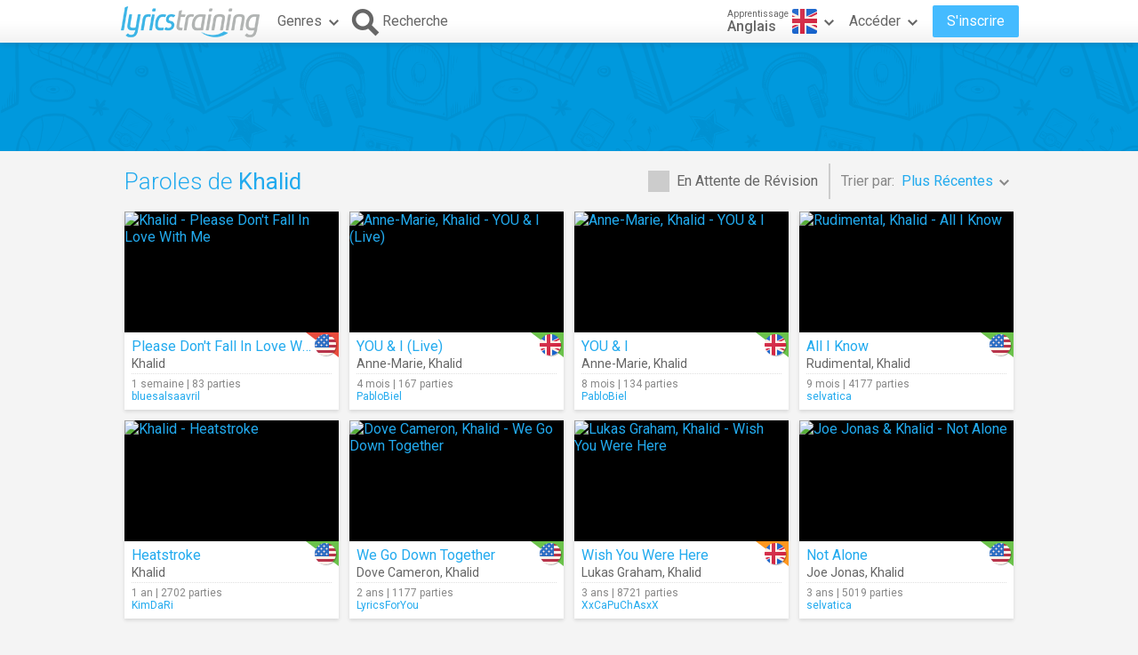

--- FILE ---
content_type: text/html; charset=utf-8
request_url: https://fr.lyricstraining.com/en/search?ar=Khalid
body_size: 8149
content:
<!DOCTYPE html>
<html lang="fr">
<head>
<meta charset="UTF-8">
<meta name="HandheldFriendly" content="True"/>
<meta name="viewport" id="viewport" content="width=device-width,initial-scale=1.0,minimum-scale=1.0,maximum-scale=1.0,user-scalable=no" />
<meta name="apple-mobile-web-app-capable" content="yes" />
<title>Paroles de Khalid en Anglais</title>
<meta name="description" content="Apprends l'Anglais et améliore ta compréhension orale en jouant avec des vidéos musicales et les paroles des chansons de Khalid." />
<meta name="keywords" content="apprendre,langue,online,gratuit,musique,vidéo,paroles,chanson,karaoke,anglais,espagnol,français,allemand,italian,portugais,néerlandais,Khalid" />
<link rel="alternate" href="https://lyricstraining.com/en/search?ar=Khalid" hreflang="en" title="Anglais" />
<link rel="alternate" href="https://es.lyricstraining.com/en/search?ar=Khalid" hreflang="es" title="Espagnol" />
<link rel="alternate" href="https://fr.lyricstraining.com/en/search?ar=Khalid" hreflang="fr" title="Français" />
<meta property="og:title" content="Paroles de Khalid en Anglais" />
<meta property="og:description" content="Apprends l'Anglais et améliore ta compréhension orale en jouant avec des vidéos musicales et les paroles des chansons de Khalid." />
<meta property="og:type" content="website" />
<meta property="og:url" content="https://fr.lyricstraining.com/en/search?ar=Khalid" />
<meta property="og:site_name" content="LyricsTraining" />
<meta property="fb:app_id" content="172942429396251" />
<meta name="facebook-domain-verification" content="bnpg4ghn4ewuajlclmp3smh4f5uz0m" />

<!-- Favicon -->
<link rel="shortcut icon" href="/favicon.ico?rev=2.5.5"/>
<link rel="icon" href="/img/favicon.png?rev=2.5.5" type="image/png" />

<!-- Stylesheets -->
<link type="text/css" href="/uix/css/default/uix.css?rev=2.5.5" rel="stylesheet">
<link type="text/css" href="/css/styles.css?rev=2.5.5" rel="stylesheet" />

<!-- Fonts -->
<link href='//fonts.googleapis.com/css?family=Roboto:300,400,500,700&subset=latin,latin-ext' rel='stylesheet' type='text/css'>


<!-- jQuery Library -->
<script type="text/javascript" src="//ajax.googleapis.com/ajax/libs/jquery/1.10.2/jquery.min.js"></script>
<!-- <script type="text/javascript" src="/uix/jquery-1.10.2.min.js"></script>  -->

<!-- GSAP -->
<script type="text/javascript" src="/uix/lib/gsap/gsap-1.17.0.min.js"></script>

<!-- jQuix Library -->
<script type="text/javascript" src="/uix/jquix_0.2.1.min.js?rev=2.5.5"></script>

<!-- Page Scripts -->
<script type="text/javascript" src="/js/util_fr.js?rev=2.5.5"></script>
<script type="text/javascript" src="/js/video_player.js?rev=2.5.5"></script>
<script type="text/javascript" src="/js/main_fr.js?rev=2.5.5"></script>
<script type="text/javascript" src="/check_user"></script>

<script type="text/javascript">
	if (!readCookie('new_name')) {
		const ua = navigator.userAgent;
		let m;

        // Android (móvil o tablet) >= 6
        m = /android\s+(\d+)(?:\.\d+)?/i.exec(ua);
        const isAndroid6Plus = !!(m && parseInt(m[1], 10) >= 6);
        
        // iOS / iPadOS (iPhone + iPad) >= 13
        m = /cpu (?:iphone )?os\s+(\d+)/i.exec(ua);
        const isIOS13Plus = !!(/(iphone|ipad|ipod)/i.test(ua) && m && parseInt(m[1], 10) >= 13);
        
        // Desktop real (Windows / macOS / Linux)
		const isDesktop = (/(windows nt|macintosh|x11|linux|bsd|solaris)/i.test(ua) &&
				!/(android|iphone|ipad|ipod|windows phone|bot|crawl|spider|slurp)/i.test(ua));
        
        if (isAndroid6Plus || isIOS13Plus || isDesktop) {
            createCookie('new_name', '1', 1 / 24);
            if (window.location.hash !== '#nr' && (
                	!document.referrer || !/^https:\/\/(.{2}\.)?lingoclip\.com/i.test(document.referrer))) {
				window.location.href = 'https://lingoclip.com?ref=' + encodeURIComponent(window.location.href);
            }
        }
	}
</script><script async src="https://pagead2.googlesyndication.com/pagead/js/adsbygoogle.js?client=ca-pub-1398647761690186" crossorigin="anonymous"></script></head>
<body>
<!-- Google tag (gtag.js) -->
<script async src="https://www.googletagmanager.com/gtag/js?id=G-T0R7TT9RB4"></script>
<script>
  window.dataLayer = window.dataLayer || [];
  function gtag(){dataLayer.push(arguments);}
  gtag('js', new Date());

  gtag('config', 'G-T0R7TT9RB4');
</script>
<script async src="https://securepubads.g.doubleclick.net/tag/js/gpt.js"></script>	<div id="page" class="fixed">
		<div id="page-head" class="fixed">
<table id="header" class="page-frame" role="presentation" border="0" cellpadding="0" cellspacing="0">
<tr>
	<td class="logo">
		<!-- Logo -->
		<a id="header-logo" href="/en"></a>
	</td>
	<td class="genres">
		<!-- Genres -->
		<div id="header-genres">
			<button id="header-genres-button" class="header-button uix-button uix-toggle-dropdown uix-icon2-down uix-right-icon">
				Genres</button>
			<div id="header-genres-dropdown" class="uix-dropdown header-dropdown">
				<div class="dropdown-content">
					<ul class="uix-menu"><li data-genre="pop" class="uix-item">Pop</li><li data-genre="rock" class="uix-item">Rock</li><li data-genre="hard_rock" class="uix-item">Hard Rock</li><li data-genre="heavy_metal" class="uix-item">Heavy Metal</li><li data-genre="rap" class="uix-item">Hip-Hop/Rap</li><li data-genre="dance" class="uix-item">Dance</li><li data-genre="electronica" class="uix-item">Musique Electronique</li><li data-genre="alternative" class="uix-item">Alternative</li><li data-genre="indie" class="uix-item">Indie</li><li data-genre="punk" class="uix-item">Punk</li><li data-genre="r&b" class="uix-item">Rhythm & Blues</li><li data-genre="soul" class="uix-item">Soul</li><li data-genre="disco" class="uix-item">Disco</li><li data-genre="funk" class="uix-item">Funk</li><li data-genre="latin" class="uix-item">Musique Latine</li><li data-genre="country" class="uix-item">Country</li><li data-genre="reggae" class="uix-item">Reggae</li><li data-genre="blues" class="uix-item">Blues</li><li data-genre="folk" class="uix-item">Folk</li><li data-genre="jazz" class="uix-item">Jazz</li><li data-genre="classic" class="uix-item">Musique Classique</li><li data-genre="opera" class="uix-item">Opera</li><li data-genre="christian" class="uix-item">Chrétienne/Gospel</li><li data-genre="children" class="uix-item">Musique Pour Enfants</li><li data-genre="christmas" class="uix-item">Noël</li><li data-genre="world" class="uix-item">Musique Du Monde</li><li data-genre="soundtrack" class="uix-item">Bande Originale</li><li data-genre="movie_scene" class="uix-item">Scène D'un Film</li><li data-genre="tv_show" class="uix-item">Programme TV</li><li data-genre="other" class="uix-item">Autre</li></ul>
				</div>
			</div>
		</div>
	</td>
	<td class="search">
		<!-- Search Button -->
		<button id="header-search-button" class="header-button uix-button uix-icon-search uix-left-icon"><b>Recherche</b></button>
		<!-- Search Box -->
		<div id="header-search-box">
			<form autocomplete="off" action="?">
				<div id="header-search-text" class="uix-text-box">
					<input type="text" name="qry" value="" 
						maxlength="40" autocomplete="off" autocorrect="off" autocapitalize="off" 
						placeholder="Rechercher des paroles et des artistes..." />
					<button class="header-button clear-button uix-button uix-icon-clear" type="button"></button>
					<p></p>
				</div>
			</form>
			<!-- Search Suggestions -->
			<div id="header-search-suggestions" class="uix-dropdown header-dropdown">
				<div class="dropdown-content">
					<ul class="uix-menu"></ul>
				</div>
			</div>
		</div>
	</td>
	<td class="lang">
		<!-- Lang -->
		<div id="header-lang">
			<button id="header-lang-button" class="header-button uix-button uix-toggle-dropdown uix-icon2-down uix-right-icon">
				<span class="flag gb" title="Anglais"></span>
				<span class="text">
					<i>Apprentissage</i>
					<b>Anglais</b>
				</span>
			</button>
			<div id="header-lang-dropdown" class="uix-dropdown header-dropdown">
				<div class="dropdown-content">
					<ul class="uix-menu">
						<li data-lang="" class="uix-item">Toutes les Langues</li>
						<li data-lang="en" class="uix-item -flag uix-active"><span 
							class="flag gb" 
							title="Anglais"></span>Anglais</li>
						<li data-lang="es" class="uix-item -flag"><span 
							class="flag es" 
							title="Espagnol"></span>Espagnol</li>
						<li data-lang="pt" class="uix-item -flag"><span 
							class="flag pt" 
							title="Portugais"></span>Portugais</li>
						<li data-lang="fr" class="uix-item -flag"><span 
							class="flag fr" 
							title="Français"></span>Français</li>
						<li data-lang="it" class="uix-item -flag"><span 
							class="flag it" 
							title="Italian"></span>Italian</li>
						<li data-lang="de" class="uix-item -flag"><span 
							class="flag de" 
							title="Allemand"></span>Allemand</li>
						<li data-lang="nl" class="uix-item -flag"><span 
							class="flag nl" 
							title="Néerlandais"></span>Néerlandais</li>
						<li data-lang="ja" class="uix-item -flag"><span 
							class="flag jp" 
							title="Japonais (Romaji)"></span>Japonais (Romaji)</li>
						<li data-lang="tr" class="uix-item -flag"><span 
							class="flag tr" 
							title="Turc"></span>Turc</li>
						<li data-lang="pl" class="uix-item -flag"><span 
							class="flag pl" 
							title="Polonais"></span>Polonais</li>
						<li data-lang="sv" class="uix-item -flag"><span 
							class="flag se" 
							title="Suédois"></span>Suédois</li>
						<li data-lang="fi" class="uix-item -flag"><span 
							class="flag fi" 
							title="Finnois"></span>Finnois</li>
						<li data-lang="ca" class="uix-item -flag"><span 
							class="flag es_ct" 
							title="Catalan"></span>Catalan</li>
					</ul>
				</div>
			</div>
			<!-- /header-lang-dropdown -->
		</div>
		<!-- /header-lang -->
	</td>
	<td class="user">
		<!-- User -->
		<div id="header-user"></div>
	</td>
</tr>
</table>
<!-- /header -->
<script type="text/javascript">		
	$(function() {
		lt.lang = "en";
		$('#header-user').load('/v/header_user', function() {
			uix.init($(this));
		});
	});
</script>		</div><!-- /page-head -->
<div id="ad-top" class="ad ad-leaderboard top-bg music-bg"><!-- LT3_LEADERBOARD -->
<ins class="adsbygoogle"
     style="display:block"
     data-ad-client="ca-pub-1398647761690186"
     data-ad-slot="3619842626"></ins>
<script>
     (adsbygoogle = window.adsbygoogle || []).push({});
</script></div>		
		<div id="page-content" class="page-frame">
	
<div id="search-list" class="list uix-content-block">
	<div class="uix-content-head">
		<div class="list-optbar">
			<div id="search-pending-check" class="uix-check list-opt" 
					title="Inclure en cours de révision">
				<input type="checkbox" name="alerts" value="1" />
				<label>En Attente de Révision</label>
			</div>
			<p class="list-sep"></p>
			<div id="search-sort-by" class="list-opt">Trier par:&nbsp;
				<button name="sort-by" type="button" 
						class="list-button uix-button uix-toggle-dropdown uix-icon2-down">
					<b>Plus Récentes</b></button>
				<ul class="list-dropdown uix-dropdown uix-menu uix-right">
					<li data-val="title" class="uix-item">Titre</li>
					<li data-val="artist" class="uix-item">Artist</li>
					<li data-val="date_asc" class="uix-item">Plus Anciennes</li>
					<li data-val="hits" class="uix-item">Plus jouées</li>
					<li data-val="last_hit" class="uix-item">Parties en Cours</li>
					<li data-val="user" class="uix-item">Utilisateur</li>
				</ul>
			</div>
		</div>
		<!-- /list-optbar -->

		<div class="list-title">
			<h1>Paroles de <b>Khalid</b></h1></div>
	</div>
	<!-- /uix-content-head -->
	
	
	
	<div class="uix-content-body list-body">
<div class="list-item lyrics-card uix-focusable" data-lyrics-id="gW8nMdmtoW" 
		data-status="published">
	<a class="video" href="/en/play/khalid/please-dont-fall-in-love-with-me/gW8nMdmtoW" tabindex="-1" title="Khalid - Please Don't Fall In Love With Me">
		<img src="https://img.youtube.com/vi/YAe3wmYqXUQ/mqdefault.jpg" 
			alt="Khalid - Please Don't Fall In Love With Me" />
		<span class="play uix-icon uix-icon-play2"></span>
		
	</a>
	<div class="details">
<div class="lang-tag hard"><span class="flag us r"></span></div>	
		<h3><a href="/en/play/khalid/please-dont-fall-in-love-with-me/gW8nMdmtoW" title="Please Don't Fall In Love With Me">Please Don't Fall In Love With Me</a></h3>
		<h4><a href="/en/search?ar=Khalid" title="Khalid">Khalid</a></h4>
		<div class="more">
	
			<div class="date-hits">1 semaine&nbsp;|&nbsp;83 parties</div>
			<a href="/en/search?user=bluesalsaavril" class="user">bluesalsaavril</a>		</div>
	</div>
</div><div class="list-item lyrics-card uix-focusable" data-lyrics-id="g5ofqYmsQ5" 
		data-status="published">
	<a class="video" href="/en/play/annemarie-khalid/you-i-live/g5ofqYmsQ5" tabindex="-1" title="Anne-Marie, Khalid - YOU &amp; I (Live)">
		<img src="https://img.youtube.com/vi/94N7--9e9eg/mqdefault.jpg" 
			alt="Anne-Marie, Khalid - YOU &amp; I (Live)" />
		<span class="play uix-icon uix-icon-play2"></span>
		
	</a>
	<div class="details">
<div class="lang-tag easy"><span class="flag uk r"></span></div>	
		<h3><a href="/en/play/annemarie-khalid/you-i-live/g5ofqYmsQ5" title="YOU &amp; I (Live)">YOU &amp; I (Live)</a></h3>
		<h4><a href="/en/search?ar=Anne-Marie" title="Anne-Marie">Anne-Marie</a>, <a href="/en/search?ar=Khalid" title="Khalid">Khalid</a></h4>
		<div class="more">
	
			<div class="date-hits">4 mois&nbsp;|&nbsp;167 parties</div>
			<a href="/en/search?user=PabloBiel" class="user">PabloBiel</a>		</div>
	</div>
</div><div class="list-item lyrics-card uix-focusable" data-lyrics-id="gDLkEvm16D" 
		data-status="published">
	<a class="video" href="/en/play/annemarie-khalid/you-i/gDLkEvm16D" tabindex="-1" title="Anne-Marie, Khalid - YOU &amp; I">
		<img src="https://img.youtube.com/vi/PKVumCDwRXg/mqdefault.jpg" 
			alt="Anne-Marie, Khalid - YOU &amp; I" />
		<span class="play uix-icon uix-icon-play2"></span>
		
	</a>
	<div class="details">
<div class="lang-tag easy"><span class="flag uk r"></span></div>	
		<h3><a href="/en/play/annemarie-khalid/you-i/gDLkEvm16D" title="YOU &amp; I">YOU &amp; I</a></h3>
		<h4><a href="/en/search?ar=Anne-Marie" title="Anne-Marie">Anne-Marie</a>, <a href="/en/search?ar=Khalid" title="Khalid">Khalid</a></h4>
		<div class="more">
	
			<div class="date-hits">8 mois&nbsp;|&nbsp;134 parties</div>
			<a href="/en/search?user=PabloBiel" class="user">PabloBiel</a>		</div>
	</div>
</div><div class="list-item lyrics-card uix-focusable" data-lyrics-id="gaJ3ymmxxa" 
		data-status="published">
	<a class="video" href="/en/play/rudimental-khalid/all-i-know/gaJ3ymmxxa" tabindex="-1" title="Rudimental, Khalid - All I Know">
		<img src="https://img.youtube.com/vi/SN5dhslfqLs/mqdefault.jpg" 
			alt="Rudimental, Khalid - All I Know" />
		<span class="play uix-icon uix-icon-play2"></span>
		
	</a>
	<div class="details">
<div class="lang-tag easy"><span class="flag us r"></span></div>	
		<h3><a href="/en/play/rudimental-khalid/all-i-know/gaJ3ymmxxa" title="All I Know">All I Know</a></h3>
		<h4><a href="/en/search?ar=Rudimental" title="Rudimental">Rudimental</a>, <a href="/en/search?ar=Khalid" title="Khalid">Khalid</a></h4>
		<div class="more">
	
			<div class="date-hits">9 mois&nbsp;|&nbsp;4177 parties</div>
			<a href="/en/search?user=selvatica" class="user">selvatica</a>		</div>
	</div>
</div><div class="list-item lyrics-card uix-focusable" data-lyrics-id="gQjK5omI7Q" 
		data-status="published">
	<a class="video" href="/en/play/khalid/heatstroke/gQjK5omI7Q" tabindex="-1" title="Khalid - Heatstroke">
		<img src="https://img.youtube.com/vi/rvLtJf0Rg9k/mqdefault.jpg" 
			alt="Khalid - Heatstroke" />
		<span class="play uix-icon uix-icon-play2"></span>
		
	</a>
	<div class="details">
<div class="lang-tag easy"><span class="flag us r"></span></div>	
		<h3><a href="/en/play/khalid/heatstroke/gQjK5omI7Q" title="Heatstroke">Heatstroke</a></h3>
		<h4><a href="/en/search?ar=Khalid" title="Khalid">Khalid</a></h4>
		<div class="more">
	
			<div class="date-hits">1 an&nbsp;|&nbsp;2702 parties</div>
			<a href="/en/search?user=KimDaRi" class="user">KimDaRi</a>		</div>
	</div>
</div><div class="list-item lyrics-card uix-focusable" data-lyrics-id="g4VxsimUZ4" 
		data-status="published">
	<a class="video" href="/en/play/dove-cameron-khalid/we-go-down-together/g4VxsimUZ4" tabindex="-1" title="Dove Cameron, Khalid - We Go Down Together">
		<img src="https://img.youtube.com/vi/VSCwnRg0w6M/mqdefault.jpg" 
			alt="Dove Cameron, Khalid - We Go Down Together" />
		<span class="play uix-icon uix-icon-play2"></span>
		
	</a>
	<div class="details">
<div class="lang-tag easy"><span class="flag us r"></span></div>	
		<h3><a href="/en/play/dove-cameron-khalid/we-go-down-together/g4VxsimUZ4" title="We Go Down Together">We Go Down Together</a></h3>
		<h4><a href="/en/search?ar=Dove%20Cameron" title="Dove Cameron">Dove Cameron</a>, <a href="/en/search?ar=Khalid" title="Khalid">Khalid</a></h4>
		<div class="more">
	
			<div class="date-hits">2 ans&nbsp;|&nbsp;1177 parties</div>
			<a href="/en/search?user=LyricsForYou" class="user">LyricsForYou</a>		</div>
	</div>
</div><div class="list-item lyrics-card uix-focusable" data-lyrics-id="gLkEvrmmzL" 
		data-status="published">
	<a class="video" href="/en/play/lukas-graham-khalid/wish-you-were-here/gLkEvrmmzL" tabindex="-1" title="Lukas Graham, Khalid - Wish You Were Here">
		<img src="https://img.youtube.com/vi/IYoxNx9qozo/mqdefault.jpg" 
			alt="Lukas Graham, Khalid - Wish You Were Here" />
		<span class="play uix-icon uix-icon-play2"></span>
		
	</a>
	<div class="details">
<div class="lang-tag medium"><span class="flag uk r"></span></div>	
		<h3><a href="/en/play/lukas-graham-khalid/wish-you-were-here/gLkEvrmmzL" title="Wish You Were Here">Wish You Were Here</a></h3>
		<h4><a href="/en/search?ar=Lukas%20Graham" title="Lukas Graham">Lukas Graham</a>, <a href="/en/search?ar=Khalid" title="Khalid">Khalid</a></h4>
		<div class="more">
	
			<div class="date-hits">3 ans&nbsp;|&nbsp;8721 parties</div>
			<a href="/en/search?user=XxCaPuChAsxX" class="user">XxCaPuChAsxX</a>		</div>
	</div>
</div><div class="list-item lyrics-card uix-focusable" data-lyrics-id="gcQjK5mmgc" 
		data-status="published">
	<a class="video" href="/en/play/joe-jonas-khalid/not-alone/gcQjK5mmgc" tabindex="-1" title="Joe Jonas &amp; Khalid - Not Alone">
		<img src="https://img.youtube.com/vi/qDWybmqzxgU/mqdefault.jpg" 
			alt="Joe Jonas &amp; Khalid - Not Alone" />
		<span class="play uix-icon uix-icon-play2"></span>
		
	</a>
	<div class="details">
<div class="lang-tag easy"><span class="flag us r"></span></div>	
		<h3><a href="/en/play/joe-jonas-khalid/not-alone/gcQjK5mmgc" title="Not Alone">Not Alone</a></h3>
		<h4><a href="/en/search?ar=Joe%20Jonas" title="Joe Jonas">Joe Jonas</a>, <a href="/en/search?ar=Khalid" title="Khalid">Khalid</a></h4>
		<div class="more">
	
			<div class="date-hits">3 ans&nbsp;|&nbsp;5019 parties</div>
			<a href="/en/search?user=selvatica" class="user">selvatica</a>		</div>
	</div>
</div><div class="ad ad-content1 ad-footer"><!-- LT3_CONTENT1 -->
<ins class="adsbygoogle"
     style="display:block"
     data-ad-client="ca-pub-1398647761690186"
     data-ad-slot="8131316163"></ins>
<script>
     (adsbygoogle = window.adsbygoogle || []).push({});
</script></div><div class="list-item lyrics-card uix-focusable" data-lyrics-id="gymUHgmyuy" 
		data-status="published">
	<a class="video" href="/en/play/khalid/satellite/gymUHgmyuy" tabindex="-1" title="Khalid - Satellite">
		<img src="https://img.youtube.com/vi/QPALY2t9slw/mqdefault.jpg" 
			alt="Khalid - Satellite" />
		<span class="play uix-icon uix-icon-play2"></span>
		
	</a>
	<div class="details">
<div class="lang-tag easy"><span class="flag us r"></span></div>	
		<h3><a href="/en/play/khalid/satellite/gymUHgmyuy" title="Satellite">Satellite</a></h3>
		<h4><a href="/en/search?ar=Khalid" title="Khalid">Khalid</a></h4>
		<div class="more">
	
			<div class="date-hits">3 ans&nbsp;|&nbsp;630 parties</div>
			<a href="/en/search?user=luizricardo_96" class="user">luizricardo_96</a>		</div>
	</div>
</div><div class="list-item lyrics-card uix-focusable" data-lyrics-id="HLkEvrc3yL" 
		data-status="published">
	<a class="video" href="/en/play/marshmello-khalid/numb/HLkEvrc3yL" tabindex="-1" title="Marshmello, Khalid - Numb">
		<img src="https://img.youtube.com/vi/mRXKnG2eugU/mqdefault.jpg" 
			alt="Marshmello, Khalid - Numb" />
		<span class="play uix-icon uix-icon-play2"></span>
		
	</a>
	<div class="details">
<div class="lang-tag hard"><span class="flag gb r"></span></div>	
		<h3><a href="/en/play/marshmello-khalid/numb/HLkEvrc3yL" title="Numb">Numb</a></h3>
		<h4><a href="/en/search?ar=Marshmello" title="Marshmello">Marshmello</a>, <a href="/en/search?ar=Khalid" title="Khalid">Khalid</a></h4>
		<div class="more">
	
			<div class="date-hits">3 ans&nbsp;|&nbsp;2841 parties</div>
			<a href="/en/search?user=Markgandalfthered" class="user">Markgandalfthered</a>		</div>
	</div>
</div><div class="list-item lyrics-card uix-focusable" data-lyrics-id="HlzhbW8e0l" 
		data-status="published">
	<a class="video" href="/en/play/mariah-carey-khalid-kirk-franklin/fall-in-love-at-christmas/HlzhbW8e0l" tabindex="-1" title="Mariah Carey, Khalid, Kirk Franklin - Fall In Love At Christmas">
		<img src="https://img.youtube.com/vi/3tH195XLrWE/mqdefault.jpg" 
			alt="Mariah Carey, Khalid, Kirk Franklin - Fall In Love At Christmas" />
		<span class="play uix-icon uix-icon-play2"></span>
		
	</a>
	<div class="details">
<div class="lang-tag easy"><span class="flag us r"></span></div>	
		<h3><a href="/en/play/mariah-carey-khalid-kirk-franklin/fall-in-love-at-christmas/HlzhbW8e0l" title="Fall In Love At Christmas">Fall In Love At Christmas</a></h3>
		<h4><a href="/en/search?ar=Mariah%20Carey" title="Mariah Carey">Mariah Carey</a>, <a href="/en/search?ar=Khalid" title="Khalid">Khalid</a>, <a href="/en/search?ar=Kirk%20Franklin" title="Kirk Franklin">Kirk Franklin</a></h4>
		<div class="more">
	
			<div class="date-hits">4 ans&nbsp;|&nbsp;5190 parties</div>
			<a href="/en/search?user=luizricardo_96" class="user">luizricardo_96</a>		</div>
	</div>
</div><div class="list-item lyrics-card uix-focusable" data-lyrics-id="HnMdGuROyn" 
		data-status="published">
	<a class="video" href="/en/play/tate-mcrae-khalid/working/HnMdGuROyn" tabindex="-1" title="Tate McRae, Khalid - Working">
		<img src="https://img.youtube.com/vi/9pfPGVfMH74/mqdefault.jpg" 
			alt="Tate McRae, Khalid - Working" />
		<span class="play uix-icon uix-icon-play2"></span>
		
	</a>
	<div class="details">
<div class="lang-tag easy"><span class="flag ca r"></span></div>	
		<h3><a href="/en/play/tate-mcrae-khalid/working/HnMdGuROyn" title="Working">Working</a></h3>
		<h4><a href="/en/search?ar=Tate%20McRae" title="Tate McRae">Tate McRae</a>, <a href="/en/search?ar=Khalid" title="Khalid">Khalid</a></h4>
		<div class="more">
	
			<div class="date-hits">4 ans&nbsp;|&nbsp;1059 parties</div>
			<a href="/en/search?user=javidpolo" class="user">javidpolo</a>		</div>
	</div>
</div><div class="list-item lyrics-card uix-focusable" data-lyrics-id="HEvrcQjqVE" 
		data-status="published">
	<a class="video" href="/en/play/kane-brown-swae-lee-khalid/be-like-that/HEvrcQjqVE" tabindex="-1" title="Kane Brown &amp; Swae Lee &amp; Khalid - Be Like That">
		<img src="https://img.youtube.com/vi/GEAy7eXb2lo/mqdefault.jpg" 
			alt="Kane Brown &amp; Swae Lee &amp; Khalid - Be Like That" />
		<span class="play uix-icon uix-icon-play2"></span>
		
	</a>
	<div class="details">
<div class="lang-tag easy"><span class="flag us r"></span></div>	
		<h3><a href="/en/play/kane-brown-swae-lee-khalid/be-like-that/HEvrcQjqVE" title="Be Like That">Be Like That</a></h3>
		<h4><a href="/en/search?ar=Kane%20Brown" title="Kane Brown">Kane Brown</a>, <a href="/en/search?ar=Swae%20Lee" title="Swae Lee">Swae Lee</a>, <a href="/en/search?ar=Khalid" title="Khalid">Khalid</a></h4>
		<div class="more">
	
			<div class="date-hits">5 ans&nbsp;|&nbsp;9726 parties</div>
			<a href="/en/search?user=javidpolo" class="user">javidpolo</a>		</div>
	</div>
</div><div class="list-item lyrics-card uix-focusable" data-lyrics-id="HCaJ3ymfJC" 
		data-status="published">
	<a class="video" href="/en/play/alicia-keys-khalid/so-done/HCaJ3ymfJC" tabindex="-1" title="Alicia Keys, Khalid - So Done">
		<img src="https://img.youtube.com/vi/XDCXT7C7lnk/mqdefault.jpg" 
			alt="Alicia Keys, Khalid - So Done" />
		<span class="play uix-icon uix-icon-play2"></span>
		
	</a>
	<div class="details">
<div class="lang-tag easy"><span class="flag us r"></span></div>	
		<h3><a href="/en/play/alicia-keys-khalid/so-done/HCaJ3ymfJC" title="So Done">So Done</a></h3>
		<h4><a href="/en/search?ar=Alicia%20Keys" title="Alicia Keys">Alicia Keys</a>, <a href="/en/search?ar=Khalid" title="Khalid">Khalid</a></h4>
		<div class="more">
	
			<div class="date-hits">5 ans&nbsp;|&nbsp;1734 parties</div>
			<a href="/en/search?user=luizricardo_96" class="user">luizricardo_96</a>		</div>
	</div>
</div><div class="list-item lyrics-card uix-focusable" data-lyrics-id="HYNA9pB55Y" 
		data-status="published">
	<a class="video" href="/en/play/khalid-summer-walker/eleven/HYNA9pB55Y" tabindex="-1" title="Khalid &amp; Summer Walker - Eleven">
		<img src="https://img.youtube.com/vi/YfOohn8_l90/mqdefault.jpg" 
			alt="Khalid &amp; Summer Walker - Eleven" />
		<span class="play uix-icon uix-icon-play2"></span>
		
	</a>
	<div class="details">
<div class="lang-tag medium"><span class="flag us r"></span></div>	
		<h3><a href="/en/play/khalid-summer-walker/eleven/HYNA9pB55Y" title="Eleven">Eleven</a></h3>
		<h4><a href="/en/search?ar=Khalid" title="Khalid">Khalid</a>, <a href="/en/search?ar=Summer%20Walker" title="Summer Walker">Summer Walker</a></h4>
		<div class="more">
	
			<div class="date-hits">5 ans&nbsp;|&nbsp;1250 parties</div>
			<a href="/en/search?user=javidpolo" class="user">javidpolo</a>		</div>
	</div>
</div><div class="list-item lyrics-card uix-focusable" data-lyrics-id="Hw0ZDLkKDw" 
		data-status="published">
	<a class="video" href="/en/play/khalid-disclosure/know-your-worth/Hw0ZDLkKDw" tabindex="-1" title="Khalid, Disclosure - Know Your Worth">
		<img src="https://img.youtube.com/vi/aEDULPGIwcg/mqdefault.jpg" 
			alt="Khalid, Disclosure - Know Your Worth" />
		<span class="play uix-icon uix-icon-play2"></span>
		
	</a>
	<div class="details">
<div class="lang-tag medium"><span class="flag us r"></span></div>	
		<h3><a href="/en/play/khalid-disclosure/know-your-worth/Hw0ZDLkKDw" title="Know Your Worth">Know Your Worth</a></h3>
		<h4><a href="/en/search?ar=Khalid" title="Khalid">Khalid</a>, <a href="/en/search?ar=Disclosure" title="Disclosure">Disclosure</a></h4>
		<div class="more">
	
			<div class="date-hits">5 ans&nbsp;|&nbsp;2377 parties</div>
			<a href="/en/search?user=Borja_10" class="user">Borja_10</a>		</div>
	</div>
</div><div class="list-item lyrics-card uix-focusable" data-lyrics-id="HcQjK5orac" 
		data-status="published">
	<a class="video" href="/en/play/pink-khalid/hurts-2b-human/HcQjK5orac" tabindex="-1" title="Pink, Khalid - Hurts 2B Human">
		<img src="https://img.youtube.com/vi/Z25aDKQ7Ojw/mqdefault.jpg" 
			alt="Pink, Khalid - Hurts 2B Human" />
		<span class="play uix-icon uix-icon-play2"></span>
		
	</a>
	<div class="details">
<div class="lang-tag easy"><span class="flag us r"></span></div>	
		<h3><a href="/en/play/pink-khalid/hurts-2b-human/HcQjK5orac" title="Hurts 2B Human">Hurts 2B Human</a></h3>
		<h4><a href="/en/search?ar=Pink" title="Pink">Pink</a>, <a href="/en/search?ar=Khalid" title="Khalid">Khalid</a></h4>
		<div class="more">
	
			<div class="date-hits">6 ans&nbsp;|&nbsp;13495 parties</div>
			<a href="/en/search?user=luizricardo_96" class="user">luizricardo_96</a>		</div>
	</div>
</div><div class="list-item lyrics-card uix-focusable" data-lyrics-id="Hxsilzhv5x" 
		data-status="published">
	<a class="video" href="/en/play/ed-sheeran-khalid/beautiful-people/Hxsilzhv5x" tabindex="-1" title="Ed Sheeran, Khalid - Beautiful People">
		<img src="https://img.youtube.com/vi/mj0XInqZMHY/mqdefault.jpg" 
			alt="Ed Sheeran, Khalid - Beautiful People" />
		<span class="play uix-icon uix-icon-play2"></span>
		
	</a>
	<div class="details">
<div class="lang-tag medium"><span class="flag uk r"></span></div>	
		<h3><a href="/en/play/ed-sheeran-khalid/beautiful-people/Hxsilzhv5x" title="Beautiful People">Beautiful People</a></h3>
		<h4><a href="/en/search?ar=Ed%20Sheeran" title="Ed Sheeran">Ed Sheeran</a>, <a href="/en/search?ar=Khalid" title="Khalid">Khalid</a></h4>
		<div class="more">
	
			<div class="date-hits">6 ans&nbsp;|&nbsp;45903 parties</div>
			<a href="/en/search?user=nicoole2099" class="user">nicoole2099</a>		</div>
	</div>
</div><div class="list-item lyrics-card uix-focusable" data-lyrics-id="HYNA9pBk3Y" 
		data-status="published">
	<a class="video" href="/en/play/khalid/my-bad/HYNA9pBk3Y" tabindex="-1" title="Khalid - My Bad">
		<img src="https://img.youtube.com/vi/WzfRhSU9_qA/mqdefault.jpg" 
			alt="Khalid - My Bad" />
		<span class="play uix-icon uix-icon-play2"></span>
		
	</a>
	<div class="details">
<div class="lang-tag medium"><span class="flag us r"></span></div>	
		<h3><a href="/en/play/khalid/my-bad/HYNA9pBk3Y" title="My Bad">My Bad</a></h3>
		<h4><a href="/en/search?ar=Khalid" title="Khalid">Khalid</a></h4>
		<div class="more">
	
			<div class="date-hits">6 ans&nbsp;|&nbsp;2611 parties</div>
			<a href="/en/search?user=Jankowiak" class="user">Jankowiak</a>		</div>
	</div>
</div><div class="list-item lyrics-card uix-focusable" data-lyrics-id="HRFPTX6kqR" 
		data-status="published">
	<a class="video" href="/en/play/khalid/talk/HRFPTX6kqR" tabindex="-1" title="Khalid - Talk">
		<img src="https://img.youtube.com/vi/hE2Ira-Cwxo/mqdefault.jpg" 
			alt="Khalid - Talk" />
		<span class="play uix-icon uix-icon-play2"></span>
		
	</a>
	<div class="details">
<div class="lang-tag easy"><span class="flag us r"></span></div>	
		<h3><a href="/en/play/khalid/talk/HRFPTX6kqR" title="Talk">Talk</a></h3>
		<h4><a href="/en/search?ar=Khalid" title="Khalid">Khalid</a></h4>
		<div class="more">
	
			<div class="date-hits">6 ans&nbsp;|&nbsp;12259 parties</div>
			<a href="/en/search?user=luizricardo_96" class="user">luizricardo_96</a>		</div>
	</div>
</div><div class="list-item lyrics-card uix-focusable" data-lyrics-id="HbW8nMdksb" 
		data-status="published">
	<a class="video" href="/en/play/khalid-kane-brown/saturday-nights-remix/HbW8nMdksb" tabindex="-1" title="Khalid, Kane Brown - Saturday Nights (REMIX)">
		<img src="https://img.youtube.com/vi/5hqK-A0UxKw/mqdefault.jpg" 
			alt="Khalid, Kane Brown - Saturday Nights (REMIX)" />
		<span class="play uix-icon uix-icon-play2"></span>
		
	</a>
	<div class="details">
<div class="lang-tag easy"><span class="flag us r"></span></div>	
		<h3><a href="/en/play/khalid-kane-brown/saturday-nights-remix/HbW8nMdksb" title="Saturday Nights (REMIX)">Saturday Nights (REMIX)</a></h3>
		<h4><a href="/en/search?ar=Khalid" title="Khalid">Khalid</a>, <a href="/en/search?ar=Kane%20Brown" title="Kane Brown">Kane Brown</a></h4>
		<div class="more">
	
			<div class="date-hits">6 ans&nbsp;|&nbsp;2893 parties</div>
			<a href="/en/search?user=luizricardo_96" class="user">luizricardo_96</a>		</div>
	</div>
</div><div class="list-item lyrics-card uix-focusable" data-lyrics-id="HMdGuRFLSM" 
		data-status="published">
	<a class="video" href="/en/play/khalid/saturday-nights-audio/HMdGuRFLSM" tabindex="-1" title="Khalid - Saturday Nights (Audio)">
		<img src="https://img.youtube.com/vi/esh8mNoPxGE/mqdefault.jpg" 
			alt="Khalid - Saturday Nights (Audio)" />
		<span class="play uix-icon uix-icon-play2"></span>
		
	</a>
	<div class="details">
<div class="lang-tag medium"><span class="flag us r"></span></div>	
		<h3><a href="/en/play/khalid/saturday-nights-audio/HMdGuRFLSM" title="Saturday Nights (Audio)">Saturday Nights (Audio)</a></h3>
		<h4><a href="/en/search?ar=Khalid" title="Khalid">Khalid</a></h4>
		<div class="more">
	
			<div class="date-hits">6 ans&nbsp;|&nbsp;3102 parties</div>
			<a href="/en/search?user=Jankowiak" class="user">Jankowiak</a>		</div>
	</div>
</div><div class="list-item lyrics-card uix-focusable" data-lyrics-id="H3ymUHgDI3" 
		data-status="published">
	<a class="video" href="/en/play/khalid/better/H3ymUHgDI3" tabindex="-1" title="Khalid - Better">
		<img src="https://img.youtube.com/vi/x3bfa3DZ8JM/mqdefault.jpg" 
			alt="Khalid - Better" />
		<span class="play uix-icon uix-icon-play2"></span>
		
	</a>
	<div class="details">
<div class="lang-tag easy"><span class="flag us r"></span></div>	
		<h3><a href="/en/play/khalid/better/H3ymUHgDI3" title="Better">Better</a></h3>
		<h4><a href="/en/search?ar=Khalid" title="Khalid">Khalid</a></h4>
		<div class="more">
	
			<div class="date-hits">7 ans&nbsp;|&nbsp;10825 parties</div>
			<a href="/en/search?user=luizricardo_96" class="user">luizricardo_96</a>		</div>
	</div>
</div><div class="list-item lyrics-card uix-focusable" data-lyrics-id="HsilzhbD2s" 
		data-status="published">
	<a class="video" href="/en/play/shawn-mendes-khalid/youth/HsilzhbD2s" tabindex="-1" title="Shawn Mendes, Khalid - Youth">
		<img src="https://img.youtube.com/vi/sJUGAIf1Px0/mqdefault.jpg" 
			alt="Shawn Mendes, Khalid - Youth" />
		<span class="play uix-icon uix-icon-play2"></span>
		
	</a>
	<div class="details">
<div class="lang-tag easy"><span class="flag ca r"></span></div>	
		<h3><a href="/en/play/shawn-mendes-khalid/youth/HsilzhbD2s" title="Youth">Youth</a></h3>
		<h4><a href="/en/search?ar=Shawn%20Mendes" title="Shawn Mendes">Shawn Mendes</a>, <a href="/en/search?ar=Khalid" title="Khalid">Khalid</a></h4>
		<div class="more">
	
			<div class="date-hits">7 ans&nbsp;|&nbsp;28482 parties</div>
			<a href="/en/search?user=luizricardo_96" class="user">luizricardo_96</a>		</div>
	</div>
</div></div><!-- /uix-content-body -->
</div> <!-- /search-list -->
<script type="text/javascript">
	$(function() {
		var options = {
			params: {"ar":"Khalid"}		};
		options["next_items"] = [{"lyrics_id":"HUHg21SwGU","title":"Ocean","artist":"Martin Garrix & Khalid","lang":"en","lang_cc":"us","level":"medium","status":"published","duration":"215000","yt_video_id":"BDocp-VpCwY","user":"lara2002","from_date":"2018-09-22T16:28:43Z","hits":"13656"},{"lyrics_id":"HpBOeCa0np","title":"Shot Down","artist":"Khalid","lang":"en","lang_cc":"us","level":"easy","status":"published","duration":"162000","yt_video_id":"0fVe809KbUM","user":"ester29","from_date":"2018-08-14T13:29:49Z","hits":"1469"},{"lyrics_id":"H9pBOeC0n9","title":"Hopeless (Audio)","artist":"Khalid","lang":"en","lang_cc":"us","level":"easy","status":"published","duration":"172000","yt_video_id":"9hgZfwZYt40","user":"ester29","from_date":"2018-08-14T13:15:42Z","hits":"1031"},{"lyrics_id":"HNA9pBO0nN","title":"Let's Go (Audio)","artist":"Khalid","lang":"en","lang_cc":"us","level":"easy","status":"published","duration":"207000","yt_video_id":"9-CJrEaftKI","user":"ester29","from_date":"2018-08-14T13:04:35Z","hits":"469"},{"lyrics_id":"H3ymUHgwC3","title":"Eastside","artist":"Benny Blanco & Halsey & Khalid","lang":"en","lang_cc":"us","level":"medium","status":"published","duration":"175000","yt_video_id":"56WBK4ZK_cw","user":"javidpolo","from_date":"2018-07-16T15:53:04Z","hits":"23958"},{"lyrics_id":"HcQjK5o6rc","title":"Lovely","artist":"Billie Eilish & Khalid","lang":"en","lang_cc":"us","level":"easy","status":"published","duration":"201000","yt_video_id":"V1Pl8CzNzCw","user":"ester29","from_date":"2018-05-10T19:35:24Z","hits":"355015"},{"lyrics_id":"HcQjK5oTfc","title":"Love Lies","artist":"Khalid & Normani","lang":"en","lang_cc":"us","level":"medium","status":"published","duration":"272000","yt_video_id":"xYtsL9znopI","user":"luizricardo_96","from_date":"2018-02-16T17:38:27Z","hits":"6495"},{"lyrics_id":"H5ofqYNPN5","title":"Saved","artist":"Khalid","lang":"en","lang_cc":"us","level":"easy","status":"published","duration":"225000","yt_video_id":"Oapebl0bADA","user":"javidpolo","from_date":"2017-12-25T09:55:18Z","hits":"13190"},{"lyrics_id":"HGuRFPTPKG","title":"Thunder \/ Young Dumb & Broke (Medley\/Audio)","artist":"Imagine Dragons & Khalid","lang":"en","lang_cc":"us","level":"medium","status":"published","duration":"252000","yt_video_id":"ydPYNo8o-lI","user":"as7733","from_date":"2017-12-20T11:59:28Z","hits":"14735"},{"lyrics_id":"HMdGuRFFaM","title":"Silence (Ti\u00ebsto\u2019s Big Room Remix) (Audio)","artist":"Marshmello & Khalid","lang":"en","lang_cc":"us","level":"medium","status":"published","duration":"204000","yt_video_id":"UWkvmq2euFE","user":"as7733","from_date":"2017-11-18T13:23:11Z","hits":"7357"},{"lyrics_id":"HVxsilzFhV","title":"Silence","artist":"Marshmello & Khalid","lang":"en","lang_cc":"us","level":"medium","status":"published","duration":"203000","yt_video_id":"Tx1sqYc3qas","user":"lara2002","from_date":"2017-11-18T13:13:38Z","hits":"22931"},{"lyrics_id":"HK5ofqYRnK","title":"1-800-273-8255 (Live 2017 VMAs)","artist":"Logic & Alessia Cara & Khalid","lang":"en","lang_cc":"us","level":"hard","status":"published","duration":"311000","yt_video_id":"_Ju6Q8Azcmg","user":"shwnmnds","from_date":"2017-10-12T18:04:38Z","hits":"3376"},{"lyrics_id":"HeCaJ3yRye","title":"1-800-273-8255","artist":"Logic & Alessia Cara & Khalid","lang":"en","lang_cc":"us","level":"hard","status":"published","duration":"420000","yt_video_id":"Kb24RrHIbFk","user":"luizricardo_96","from_date":"2017-08-18T12:49:45Z","hits":"19382"},{"lyrics_id":"HEvrcQjdOE","title":"Young Dumb & Broke (Audio)","artist":"Khalid","lang":"en","lang_cc":"us","level":"medium","status":"published","duration":"205000","yt_video_id":"g9Aaf1fWdLQ","user":"kailanblanks","from_date":"2017-06-03T12:28:05Z","hits":"19534"},{"lyrics_id":"HOeCaJ3dbO","title":"Location","artist":"Khalid","lang":"en","lang_cc":"us","level":"easy","status":"published","duration":"222000","yt_video_id":"by3yRdlQvzs","user":"luizricardo_96","from_date":"2017-04-09T00:03:13Z","hits":"19934"}];
		lt.initSearch(options);
	});
</script>
		</div><!-- /page-content -->
		<div id="page-footer">
<div id="disclaimer" class="page-frame">Ce site est uniquement à des fins personnelles et éducatives.</div>
<div id="footer" class="music-bg">
 	<div class="page-frame">
		<div class="left">
			<div class="page-lang">
				<label>Langue:</label
				><div id="page-lang-select" class="uix-select">
					<select name="page-lang" data-base="lyricstraining.com">
					<option value="">Anglais</option>
					<option value="es">Espagnol</option>
					<option value="fr" selected>Français</option>
					</select>
				</div>
			</div>
			<div class="copyright">© 2025 LyricsTraining.com</div>
		</div>
		<div class="right">
			<a id="ads-badge" href="https://alldigitalschool.com/resource-listing/lyrics-training/" target="_blank"></a>
			<div class="links">
				<a href="/en/about">À Propos</a>
				<a href="mailto:support@lyricstraining.com">Contact</a>
				<a href="/en/terms">Conditions</a><a href="/en/privacy">Confidentialité</a>
			</div>
			<div class="follow-us">
				<label>Suivez-nous sur:</label>
				<a class="uix-button uix-social-instagram uix-icon-instagram" href="https://www.instagram.com/lyricstraining" target="_blank"
						title="Suivez-nous sur Instagram" rel="publisher"></a>
				<a class="uix-button uix-social-twitter uix-icon-twitter" href="https://twitter.com/lyricstraining" target="_blank"
						title="Suivez-nous sur Twitter"></a>
				<a class="uix-button uix-social-facebook uix-icon-facebook" href="https://www.facebook.com/lyricstraining" target="_blank"
						title="Suivez-nous sur Facebook"></a>
			</div>
		</div>
	</div>
</div><!-- /page-footer -->		</div><!-- /page-footer -->
	</div><!-- /page -->		
</body>
</html>


--- FILE ---
content_type: text/html; charset=utf-8
request_url: https://www.google.com/recaptcha/api2/aframe
body_size: 267
content:
<!DOCTYPE HTML><html><head><meta http-equiv="content-type" content="text/html; charset=UTF-8"></head><body><script nonce="Pm5xqTumKkaC3pFOwu6CLg">/** Anti-fraud and anti-abuse applications only. See google.com/recaptcha */ try{var clients={'sodar':'https://pagead2.googlesyndication.com/pagead/sodar?'};window.addEventListener("message",function(a){try{if(a.source===window.parent){var b=JSON.parse(a.data);var c=clients[b['id']];if(c){var d=document.createElement('img');d.src=c+b['params']+'&rc='+(localStorage.getItem("rc::a")?sessionStorage.getItem("rc::b"):"");window.document.body.appendChild(d);sessionStorage.setItem("rc::e",parseInt(sessionStorage.getItem("rc::e")||0)+1);localStorage.setItem("rc::h",'1768927418029');}}}catch(b){}});window.parent.postMessage("_grecaptcha_ready", "*");}catch(b){}</script></body></html>

--- FILE ---
content_type: image/svg+xml
request_url: https://fr.lyricstraining.com/img/level_easy.svg
body_size: 168
content:
<?xml version="1.0" encoding="utf-8"?>
<svg xmlns='http://www.w3.org/2000/svg' viewBox='0 0 1 1' preserveAspectRatio='none'><path d='M1 1L0 0h1v1z' fill='#6bc24b'/></svg>